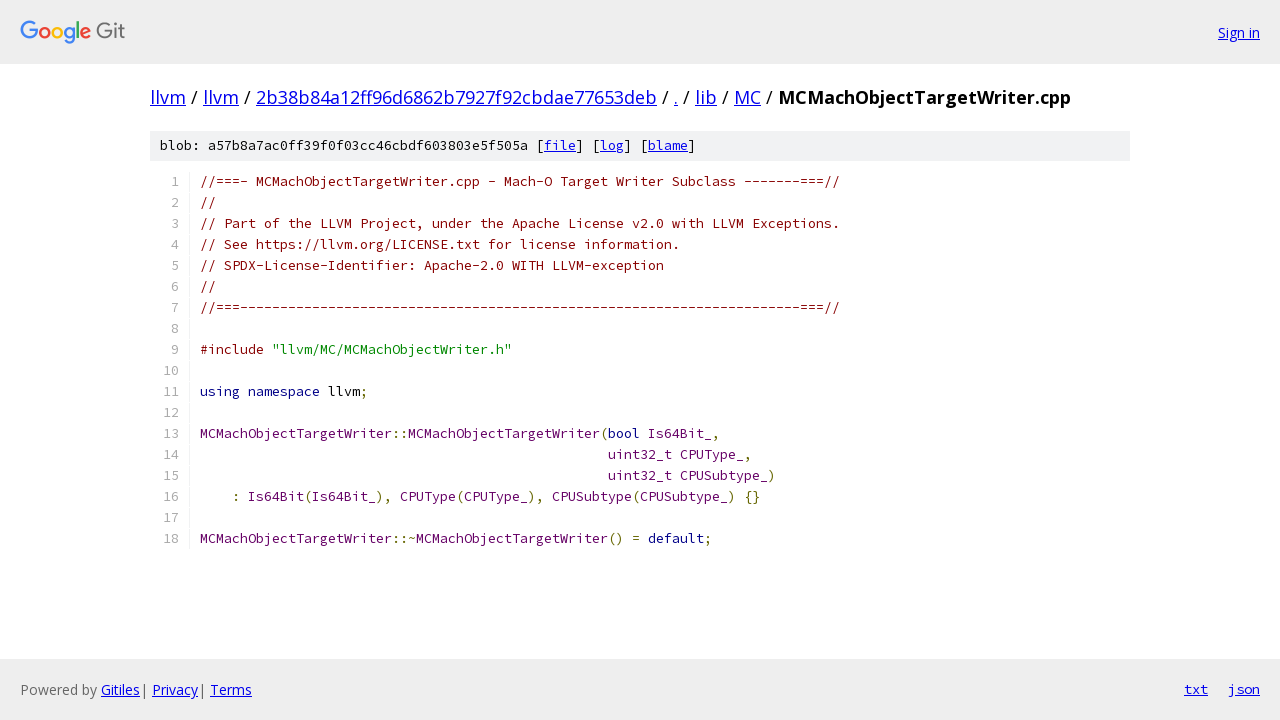

--- FILE ---
content_type: text/html; charset=utf-8
request_url: https://llvm.googlesource.com/llvm/+/2b38b84a12ff96d6862b7927f92cbdae77653deb/lib/MC/MCMachObjectTargetWriter.cpp
body_size: 1363
content:
<!DOCTYPE html><html lang="en"><head><meta charset="utf-8"><meta name="viewport" content="width=device-width, initial-scale=1"><title>lib/MC/MCMachObjectTargetWriter.cpp - llvm - Git at Google</title><link rel="stylesheet" type="text/css" href="/+static/base.css"><link rel="stylesheet" type="text/css" href="/+static/prettify/prettify.css"><!-- default customHeadTagPart --></head><body class="Site"><header class="Site-header"><div class="Header"><a class="Header-image" href="/"><img src="//www.gstatic.com/images/branding/lockups/2x/lockup_git_color_108x24dp.png" width="108" height="24" alt="Google Git"></a><div class="Header-menu"> <a class="Header-menuItem" href="https://accounts.google.com/AccountChooser?faa=1&amp;continue=https://llvm.googlesource.com/login/llvm/%2B/2b38b84a12ff96d6862b7927f92cbdae77653deb/lib/MC/MCMachObjectTargetWriter.cpp">Sign in</a> </div></div></header><div class="Site-content"><div class="Container "><div class="Breadcrumbs"><a class="Breadcrumbs-crumb" href="/?format=HTML">llvm</a> / <a class="Breadcrumbs-crumb" href="/llvm/">llvm</a> / <a class="Breadcrumbs-crumb" href="/llvm/+/2b38b84a12ff96d6862b7927f92cbdae77653deb">2b38b84a12ff96d6862b7927f92cbdae77653deb</a> / <a class="Breadcrumbs-crumb" href="/llvm/+/2b38b84a12ff96d6862b7927f92cbdae77653deb/">.</a> / <a class="Breadcrumbs-crumb" href="/llvm/+/2b38b84a12ff96d6862b7927f92cbdae77653deb/lib">lib</a> / <a class="Breadcrumbs-crumb" href="/llvm/+/2b38b84a12ff96d6862b7927f92cbdae77653deb/lib/MC">MC</a> / <span class="Breadcrumbs-crumb">MCMachObjectTargetWriter.cpp</span></div><div class="u-sha1 u-monospace BlobSha1">blob: a57b8a7ac0ff39f0f03cc46cbdf603803e5f505a [<a href="/llvm/+/2b38b84a12ff96d6862b7927f92cbdae77653deb/lib/MC/MCMachObjectTargetWriter.cpp">file</a>] [<a href="/llvm/+log/2b38b84a12ff96d6862b7927f92cbdae77653deb/lib/MC/MCMachObjectTargetWriter.cpp">log</a>] [<a href="/llvm/+blame/2b38b84a12ff96d6862b7927f92cbdae77653deb/lib/MC/MCMachObjectTargetWriter.cpp">blame</a>]</div><table class="FileContents"><tr class="u-pre u-monospace FileContents-line"><td class="u-lineNum u-noSelect FileContents-lineNum" data-line-number="1"></td><td class="FileContents-lineContents" id="1"><span class="com">//===- MCMachObjectTargetWriter.cpp - Mach-O Target Writer Subclass -------===//</span></td></tr><tr class="u-pre u-monospace FileContents-line"><td class="u-lineNum u-noSelect FileContents-lineNum" data-line-number="2"></td><td class="FileContents-lineContents" id="2"><span class="com">//</span></td></tr><tr class="u-pre u-monospace FileContents-line"><td class="u-lineNum u-noSelect FileContents-lineNum" data-line-number="3"></td><td class="FileContents-lineContents" id="3"><span class="com">// Part of the LLVM Project, under the Apache License v2.0 with LLVM Exceptions.</span></td></tr><tr class="u-pre u-monospace FileContents-line"><td class="u-lineNum u-noSelect FileContents-lineNum" data-line-number="4"></td><td class="FileContents-lineContents" id="4"><span class="com">// See https://llvm.org/LICENSE.txt for license information.</span></td></tr><tr class="u-pre u-monospace FileContents-line"><td class="u-lineNum u-noSelect FileContents-lineNum" data-line-number="5"></td><td class="FileContents-lineContents" id="5"><span class="com">// SPDX-License-Identifier: Apache-2.0 WITH LLVM-exception</span></td></tr><tr class="u-pre u-monospace FileContents-line"><td class="u-lineNum u-noSelect FileContents-lineNum" data-line-number="6"></td><td class="FileContents-lineContents" id="6"><span class="com">//</span></td></tr><tr class="u-pre u-monospace FileContents-line"><td class="u-lineNum u-noSelect FileContents-lineNum" data-line-number="7"></td><td class="FileContents-lineContents" id="7"><span class="com">//===----------------------------------------------------------------------===//</span></td></tr><tr class="u-pre u-monospace FileContents-line"><td class="u-lineNum u-noSelect FileContents-lineNum" data-line-number="8"></td><td class="FileContents-lineContents" id="8"></td></tr><tr class="u-pre u-monospace FileContents-line"><td class="u-lineNum u-noSelect FileContents-lineNum" data-line-number="9"></td><td class="FileContents-lineContents" id="9"><span class="com">#include</span><span class="pln"> </span><span class="str">&quot;llvm/MC/MCMachObjectWriter.h&quot;</span></td></tr><tr class="u-pre u-monospace FileContents-line"><td class="u-lineNum u-noSelect FileContents-lineNum" data-line-number="10"></td><td class="FileContents-lineContents" id="10"></td></tr><tr class="u-pre u-monospace FileContents-line"><td class="u-lineNum u-noSelect FileContents-lineNum" data-line-number="11"></td><td class="FileContents-lineContents" id="11"><span class="kwd">using</span><span class="pln"> </span><span class="kwd">namespace</span><span class="pln"> llvm</span><span class="pun">;</span></td></tr><tr class="u-pre u-monospace FileContents-line"><td class="u-lineNum u-noSelect FileContents-lineNum" data-line-number="12"></td><td class="FileContents-lineContents" id="12"></td></tr><tr class="u-pre u-monospace FileContents-line"><td class="u-lineNum u-noSelect FileContents-lineNum" data-line-number="13"></td><td class="FileContents-lineContents" id="13"><span class="typ">MCMachObjectTargetWriter</span><span class="pun">::</span><span class="typ">MCMachObjectTargetWriter</span><span class="pun">(</span><span class="kwd">bool</span><span class="pln"> </span><span class="typ">Is64Bit_</span><span class="pun">,</span></td></tr><tr class="u-pre u-monospace FileContents-line"><td class="u-lineNum u-noSelect FileContents-lineNum" data-line-number="14"></td><td class="FileContents-lineContents" id="14"><span class="pln">                                                   </span><span class="typ">uint32_t</span><span class="pln"> </span><span class="typ">CPUType_</span><span class="pun">,</span></td></tr><tr class="u-pre u-monospace FileContents-line"><td class="u-lineNum u-noSelect FileContents-lineNum" data-line-number="15"></td><td class="FileContents-lineContents" id="15"><span class="pln">                                                   </span><span class="typ">uint32_t</span><span class="pln"> </span><span class="typ">CPUSubtype_</span><span class="pun">)</span></td></tr><tr class="u-pre u-monospace FileContents-line"><td class="u-lineNum u-noSelect FileContents-lineNum" data-line-number="16"></td><td class="FileContents-lineContents" id="16"><span class="pln">    </span><span class="pun">:</span><span class="pln"> </span><span class="typ">Is64Bit</span><span class="pun">(</span><span class="typ">Is64Bit_</span><span class="pun">),</span><span class="pln"> </span><span class="typ">CPUType</span><span class="pun">(</span><span class="typ">CPUType_</span><span class="pun">),</span><span class="pln"> </span><span class="typ">CPUSubtype</span><span class="pun">(</span><span class="typ">CPUSubtype_</span><span class="pun">)</span><span class="pln"> </span><span class="pun">{}</span></td></tr><tr class="u-pre u-monospace FileContents-line"><td class="u-lineNum u-noSelect FileContents-lineNum" data-line-number="17"></td><td class="FileContents-lineContents" id="17"></td></tr><tr class="u-pre u-monospace FileContents-line"><td class="u-lineNum u-noSelect FileContents-lineNum" data-line-number="18"></td><td class="FileContents-lineContents" id="18"><span class="typ">MCMachObjectTargetWriter</span><span class="pun">::~</span><span class="typ">MCMachObjectTargetWriter</span><span class="pun">()</span><span class="pln"> </span><span class="pun">=</span><span class="pln"> </span><span class="kwd">default</span><span class="pun">;</span></td></tr></table><script nonce="tqdII64HYeJFF2so6FTO_g">for (let lineNumEl of document.querySelectorAll('td.u-lineNum')) {lineNumEl.onclick = () => {window.location.hash = `#${lineNumEl.getAttribute('data-line-number')}`;};}</script></div> <!-- Container --></div> <!-- Site-content --><footer class="Site-footer"><div class="Footer"><span class="Footer-poweredBy">Powered by <a href="https://gerrit.googlesource.com/gitiles/">Gitiles</a>| <a href="https://policies.google.com/privacy">Privacy</a>| <a href="https://policies.google.com/terms">Terms</a></span><span class="Footer-formats"><a class="u-monospace Footer-formatsItem" href="?format=TEXT">txt</a> <a class="u-monospace Footer-formatsItem" href="?format=JSON">json</a></span></div></footer></body></html>